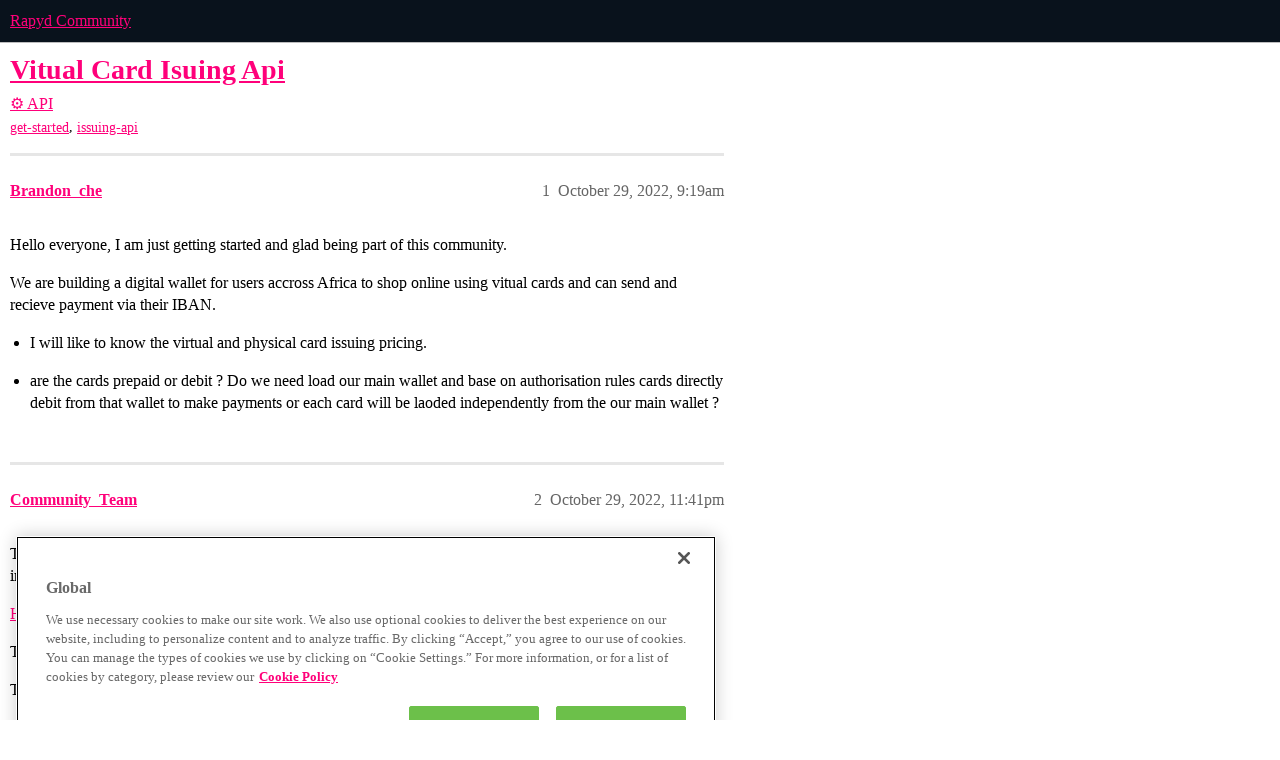

--- FILE ---
content_type: text/html; charset=utf-8
request_url: https://community.rapyd.net/t/vitual-card-isuing-api/58001
body_size: 5667
content:
<!DOCTYPE html>
<html lang="en">
  <head>
    <meta charset="utf-8">
    <title>Vitual Card Isuing Api - ⚙️ API - Rapyd Community</title>
    <meta name="description" content="Hello everyone,  I am just getting started and glad being part of this community. 
We are building a digital wallet for users accross Africa to shop online using vitual cards and can send and recieve payment via their IB&amp;hellip;">
    <meta name="generator" content="Discourse 2026.1.0-latest - https://github.com/discourse/discourse version 20e4134a0982f8851ef04155a5c53d996e562f5e">
<link rel="icon" type="image/png" href="https://us1.discourse-cdn.com/flex016/uploads/rapyd/optimized/3X/b/b/bb5b39d2c51cd978c7557bb34010d18f6a0710d5_2_32x32.svg">
<link rel="apple-touch-icon" type="image/png" href="https://us1.discourse-cdn.com/flex016/uploads/rapyd/optimized/1X/a080e5f5ba5d8cedf8fdbaa8cd2ecf5fa8276594_2_180x180.png">
<meta name="theme-color" media="(prefers-color-scheme: light)" content="#09121c">
<meta name="theme-color" media="(prefers-color-scheme: dark)" content="#09121c">

<meta name="color-scheme" content="light dark">

<meta name="viewport" content="width=device-width, initial-scale=1.0, minimum-scale=1.0, viewport-fit=cover">
<link rel="canonical" href="https://community.rapyd.net/t/vitual-card-isuing-api/58001" />


<link rel="search" type="application/opensearchdescription+xml" href="https://community.rapyd.net/opensearch.xml" title="Rapyd Community Search">

    
    <link href="https://sea2.discourse-cdn.com/flex016/stylesheets/color_definitions_neutral-rapyd-light_4_1_6a6a211a06aac00b9072b7332a0f1a58dd96695f.css?__ws=community.rapyd.net" media="(prefers-color-scheme: light)" rel="stylesheet" class="light-scheme" data-scheme-id="4"/><link href="https://sea2.discourse-cdn.com/flex016/stylesheets/color_definitions_neutral-rapyd-dark_14_1_ff97595c41f13fedb4ed9c3b7a2d133d2aa951dd.css?__ws=community.rapyd.net" media="(prefers-color-scheme: dark)" rel="stylesheet" class="dark-scheme" data-scheme-id="14"/>

<link href="https://sea2.discourse-cdn.com/flex016/stylesheets/common_4e6422b4d9aed887f60649638dcf6ab447c26694.css?__ws=community.rapyd.net" media="all" rel="stylesheet" data-target="common"  />

  <link href="https://sea2.discourse-cdn.com/flex016/stylesheets/mobile_4e6422b4d9aed887f60649638dcf6ab447c26694.css?__ws=community.rapyd.net" media="(max-width: 39.99999rem)" rel="stylesheet" data-target="mobile"  />
  <link href="https://sea2.discourse-cdn.com/flex016/stylesheets/desktop_4e6422b4d9aed887f60649638dcf6ab447c26694.css?__ws=community.rapyd.net" media="(min-width: 40rem)" rel="stylesheet" data-target="desktop"  />



    <link href="https://sea2.discourse-cdn.com/flex016/stylesheets/automation_4e6422b4d9aed887f60649638dcf6ab447c26694.css?__ws=community.rapyd.net" media="all" rel="stylesheet" data-target="automation"  />
    <link href="https://sea2.discourse-cdn.com/flex016/stylesheets/checklist_4e6422b4d9aed887f60649638dcf6ab447c26694.css?__ws=community.rapyd.net" media="all" rel="stylesheet" data-target="checklist"  />
    <link href="https://sea2.discourse-cdn.com/flex016/stylesheets/discourse-ai_4e6422b4d9aed887f60649638dcf6ab447c26694.css?__ws=community.rapyd.net" media="all" rel="stylesheet" data-target="discourse-ai"  />
    <link href="https://sea2.discourse-cdn.com/flex016/stylesheets/discourse-assign_4e6422b4d9aed887f60649638dcf6ab447c26694.css?__ws=community.rapyd.net" media="all" rel="stylesheet" data-target="discourse-assign"  />
    <link href="https://sea2.discourse-cdn.com/flex016/stylesheets/discourse-cakeday_4e6422b4d9aed887f60649638dcf6ab447c26694.css?__ws=community.rapyd.net" media="all" rel="stylesheet" data-target="discourse-cakeday"  />
    <link href="https://sea2.discourse-cdn.com/flex016/stylesheets/discourse-calendar_4e6422b4d9aed887f60649638dcf6ab447c26694.css?__ws=community.rapyd.net" media="all" rel="stylesheet" data-target="discourse-calendar"  />
    <link href="https://sea2.discourse-cdn.com/flex016/stylesheets/discourse-chat-integration_4e6422b4d9aed887f60649638dcf6ab447c26694.css?__ws=community.rapyd.net" media="all" rel="stylesheet" data-target="discourse-chat-integration"  />
    <link href="https://sea2.discourse-cdn.com/flex016/stylesheets/discourse-data-explorer_4e6422b4d9aed887f60649638dcf6ab447c26694.css?__ws=community.rapyd.net" media="all" rel="stylesheet" data-target="discourse-data-explorer"  />
    <link href="https://sea2.discourse-cdn.com/flex016/stylesheets/discourse-details_4e6422b4d9aed887f60649638dcf6ab447c26694.css?__ws=community.rapyd.net" media="all" rel="stylesheet" data-target="discourse-details"  />
    <link href="https://sea2.discourse-cdn.com/flex016/stylesheets/discourse-docs_4e6422b4d9aed887f60649638dcf6ab447c26694.css?__ws=community.rapyd.net" media="all" rel="stylesheet" data-target="discourse-docs"  />
    <link href="https://sea2.discourse-cdn.com/flex016/stylesheets/discourse-gamification_4e6422b4d9aed887f60649638dcf6ab447c26694.css?__ws=community.rapyd.net" media="all" rel="stylesheet" data-target="discourse-gamification"  />
    <link href="https://sea2.discourse-cdn.com/flex016/stylesheets/discourse-github_4e6422b4d9aed887f60649638dcf6ab447c26694.css?__ws=community.rapyd.net" media="all" rel="stylesheet" data-target="discourse-github"  />
    <link href="https://sea2.discourse-cdn.com/flex016/stylesheets/discourse-lazy-videos_4e6422b4d9aed887f60649638dcf6ab447c26694.css?__ws=community.rapyd.net" media="all" rel="stylesheet" data-target="discourse-lazy-videos"  />
    <link href="https://sea2.discourse-cdn.com/flex016/stylesheets/discourse-local-dates_4e6422b4d9aed887f60649638dcf6ab447c26694.css?__ws=community.rapyd.net" media="all" rel="stylesheet" data-target="discourse-local-dates"  />
    <link href="https://sea2.discourse-cdn.com/flex016/stylesheets/discourse-policy_4e6422b4d9aed887f60649638dcf6ab447c26694.css?__ws=community.rapyd.net" media="all" rel="stylesheet" data-target="discourse-policy"  />
    <link href="https://sea2.discourse-cdn.com/flex016/stylesheets/discourse-post-voting_4e6422b4d9aed887f60649638dcf6ab447c26694.css?__ws=community.rapyd.net" media="all" rel="stylesheet" data-target="discourse-post-voting"  />
    <link href="https://sea2.discourse-cdn.com/flex016/stylesheets/discourse-presence_4e6422b4d9aed887f60649638dcf6ab447c26694.css?__ws=community.rapyd.net" media="all" rel="stylesheet" data-target="discourse-presence"  />
    <link href="https://sea2.discourse-cdn.com/flex016/stylesheets/discourse-solved_4e6422b4d9aed887f60649638dcf6ab447c26694.css?__ws=community.rapyd.net" media="all" rel="stylesheet" data-target="discourse-solved"  />
    <link href="https://sea2.discourse-cdn.com/flex016/stylesheets/discourse-topic-voting_4e6422b4d9aed887f60649638dcf6ab447c26694.css?__ws=community.rapyd.net" media="all" rel="stylesheet" data-target="discourse-topic-voting"  />
    <link href="https://sea2.discourse-cdn.com/flex016/stylesheets/discourse-yearly-review_4e6422b4d9aed887f60649638dcf6ab447c26694.css?__ws=community.rapyd.net" media="all" rel="stylesheet" data-target="discourse-yearly-review"  />
    <link href="https://sea2.discourse-cdn.com/flex016/stylesheets/footnote_4e6422b4d9aed887f60649638dcf6ab447c26694.css?__ws=community.rapyd.net" media="all" rel="stylesheet" data-target="footnote"  />
    <link href="https://sea2.discourse-cdn.com/flex016/stylesheets/hosted-site_4e6422b4d9aed887f60649638dcf6ab447c26694.css?__ws=community.rapyd.net" media="all" rel="stylesheet" data-target="hosted-site"  />
    <link href="https://sea2.discourse-cdn.com/flex016/stylesheets/poll_4e6422b4d9aed887f60649638dcf6ab447c26694.css?__ws=community.rapyd.net" media="all" rel="stylesheet" data-target="poll"  />
    <link href="https://sea2.discourse-cdn.com/flex016/stylesheets/spoiler-alert_4e6422b4d9aed887f60649638dcf6ab447c26694.css?__ws=community.rapyd.net" media="all" rel="stylesheet" data-target="spoiler-alert"  />
    <link href="https://sea2.discourse-cdn.com/flex016/stylesheets/discourse-ai_mobile_4e6422b4d9aed887f60649638dcf6ab447c26694.css?__ws=community.rapyd.net" media="(max-width: 39.99999rem)" rel="stylesheet" data-target="discourse-ai_mobile"  />
    <link href="https://sea2.discourse-cdn.com/flex016/stylesheets/discourse-assign_mobile_4e6422b4d9aed887f60649638dcf6ab447c26694.css?__ws=community.rapyd.net" media="(max-width: 39.99999rem)" rel="stylesheet" data-target="discourse-assign_mobile"  />
    <link href="https://sea2.discourse-cdn.com/flex016/stylesheets/discourse-calendar_mobile_4e6422b4d9aed887f60649638dcf6ab447c26694.css?__ws=community.rapyd.net" media="(max-width: 39.99999rem)" rel="stylesheet" data-target="discourse-calendar_mobile"  />
    <link href="https://sea2.discourse-cdn.com/flex016/stylesheets/discourse-gamification_mobile_4e6422b4d9aed887f60649638dcf6ab447c26694.css?__ws=community.rapyd.net" media="(max-width: 39.99999rem)" rel="stylesheet" data-target="discourse-gamification_mobile"  />
    <link href="https://sea2.discourse-cdn.com/flex016/stylesheets/discourse-post-voting_mobile_4e6422b4d9aed887f60649638dcf6ab447c26694.css?__ws=community.rapyd.net" media="(max-width: 39.99999rem)" rel="stylesheet" data-target="discourse-post-voting_mobile"  />
    <link href="https://sea2.discourse-cdn.com/flex016/stylesheets/discourse-solved_mobile_4e6422b4d9aed887f60649638dcf6ab447c26694.css?__ws=community.rapyd.net" media="(max-width: 39.99999rem)" rel="stylesheet" data-target="discourse-solved_mobile"  />
    <link href="https://sea2.discourse-cdn.com/flex016/stylesheets/discourse-topic-voting_mobile_4e6422b4d9aed887f60649638dcf6ab447c26694.css?__ws=community.rapyd.net" media="(max-width: 39.99999rem)" rel="stylesheet" data-target="discourse-topic-voting_mobile"  />
    <link href="https://sea2.discourse-cdn.com/flex016/stylesheets/discourse-ai_desktop_4e6422b4d9aed887f60649638dcf6ab447c26694.css?__ws=community.rapyd.net" media="(min-width: 40rem)" rel="stylesheet" data-target="discourse-ai_desktop"  />
    <link href="https://sea2.discourse-cdn.com/flex016/stylesheets/discourse-gamification_desktop_4e6422b4d9aed887f60649638dcf6ab447c26694.css?__ws=community.rapyd.net" media="(min-width: 40rem)" rel="stylesheet" data-target="discourse-gamification_desktop"  />
    <link href="https://sea2.discourse-cdn.com/flex016/stylesheets/discourse-post-voting_desktop_4e6422b4d9aed887f60649638dcf6ab447c26694.css?__ws=community.rapyd.net" media="(min-width: 40rem)" rel="stylesheet" data-target="discourse-post-voting_desktop"  />
    <link href="https://sea2.discourse-cdn.com/flex016/stylesheets/discourse-topic-voting_desktop_4e6422b4d9aed887f60649638dcf6ab447c26694.css?__ws=community.rapyd.net" media="(min-width: 40rem)" rel="stylesheet" data-target="discourse-topic-voting_desktop"  />
    <link href="https://sea2.discourse-cdn.com/flex016/stylesheets/poll_desktop_4e6422b4d9aed887f60649638dcf6ab447c26694.css?__ws=community.rapyd.net" media="(min-width: 40rem)" rel="stylesheet" data-target="poll_desktop"  />

  <link href="https://sea2.discourse-cdn.com/flex016/stylesheets/common_theme_50_541d6d07cdf84e2ad70170fdc752acc31035cca8.css?__ws=community.rapyd.net" media="all" rel="stylesheet" data-target="common_theme" data-theme-id="50" data-theme-name="custom header links"/>
<link href="https://sea2.discourse-cdn.com/flex016/stylesheets/common_theme_49_17293a34902eccebd7bdc7ec9065f422dfc94e55.css?__ws=community.rapyd.net" media="all" rel="stylesheet" data-target="common_theme" data-theme-id="49" data-theme-name="discotoc"/>
<link href="https://sea2.discourse-cdn.com/flex016/stylesheets/common_theme_29_1f26edb2aa996bbe5e988abe85365bfd483baf1b.css?__ws=community.rapyd.net" media="all" rel="stylesheet" data-target="common_theme" data-theme-id="29" data-theme-name="discourse avatar component"/>
<link href="https://sea2.discourse-cdn.com/flex016/stylesheets/common_theme_11_6b014738f80787d78f297616cc9542f5e8e489b3.css?__ws=community.rapyd.net" media="all" rel="stylesheet" data-target="common_theme" data-theme-id="11" data-theme-name="easy footer"/>
<link href="https://sea2.discourse-cdn.com/flex016/stylesheets/common_theme_26_ba11dfbbf2ecdc75f30670b2fbd61d77d0a2cf4d.css?__ws=community.rapyd.net" media="all" rel="stylesheet" data-target="common_theme" data-theme-id="26" data-theme-name="slick - gallery component"/>
<link href="https://sea2.discourse-cdn.com/flex016/stylesheets/common_theme_48_7b888a873d42f3b702b09238f97b65191bd839f1.css?__ws=community.rapyd.net" media="all" rel="stylesheet" data-target="common_theme" data-theme-id="48" data-theme-name="tag icons"/>
<link href="https://sea2.discourse-cdn.com/flex016/stylesheets/common_theme_1_e7ef5a5cee422ff4f0400b5cb00294d4b04b1147.css?__ws=community.rapyd.net" media="all" rel="stylesheet" data-target="common_theme" data-theme-id="1" data-theme-name="default"/>
    <link href="https://sea2.discourse-cdn.com/flex016/stylesheets/mobile_theme_14_eecc5aa4b30147b59178dab849a16e6b5d2e582d.css?__ws=community.rapyd.net" media="(max-width: 39.99999rem)" rel="stylesheet" data-target="mobile_theme" data-theme-id="14" data-theme-name="blog post styling"/>
<link href="https://sea2.discourse-cdn.com/flex016/stylesheets/mobile_theme_29_2fc2836e618c347ca2d60923ee8ab26d77650173.css?__ws=community.rapyd.net" media="(max-width: 39.99999rem)" rel="stylesheet" data-target="mobile_theme" data-theme-id="29" data-theme-name="discourse avatar component"/>
<link href="https://sea2.discourse-cdn.com/flex016/stylesheets/mobile_theme_1_11de6cfbe358557ebeac10eea9c4cb774889281d.css?__ws=community.rapyd.net" media="(max-width: 39.99999rem)" rel="stylesheet" data-target="mobile_theme" data-theme-id="1" data-theme-name="default"/>
    <link href="https://sea2.discourse-cdn.com/flex016/stylesheets/desktop_theme_14_62e9c6a540234b8766a3ada9e5543ab8f4697d71.css?__ws=community.rapyd.net" media="(min-width: 40rem)" rel="stylesheet" data-target="desktop_theme" data-theme-id="14" data-theme-name="blog post styling"/>
<link href="https://sea2.discourse-cdn.com/flex016/stylesheets/desktop_theme_29_bf70d37176464df8a53859a80ca2fbae786ced1f.css?__ws=community.rapyd.net" media="(min-width: 40rem)" rel="stylesheet" data-target="desktop_theme" data-theme-id="29" data-theme-name="discourse avatar component"/>
<link href="https://sea2.discourse-cdn.com/flex016/stylesheets/desktop_theme_52_35f77c8cb94de45878e55befa7064d1b81060f7d.css?__ws=community.rapyd.net" media="(min-width: 40rem)" rel="stylesheet" data-target="desktop_theme" data-theme-id="52" data-theme-name="full width"/>

    <!-- OneTrust Cookies Consent Notice start for community.rapyd.net -->

<script src="https://cdn.cookielaw.org/scripttemplates/otSDKStub.js" type="text/javascript" charset="UTF-8" data-domain-script="ec7df849-2205-4c3b-9a46-c2e5ea2812f1-test" nonce="WwR1HFtLf097H0lGlCDem4i0K"></script>
<script defer="" src="https://sea2.discourse-cdn.com/flex016/theme-javascripts/e9b5479274448fecc86dda476ccd7f59bf909c17.js?__ws=community.rapyd.net" data-theme-id="1" nonce="WwR1HFtLf097H0lGlCDem4i0K"></script>
<!-- OneTrust Cookies Consent Notice end for community.rapyd.net -->

<meta name="google-site-verification" content="mAfH7Ur7w7T_8U05fR-hWeob3BVbvxdLsISpZOyf0lI">
<link rel="modulepreload" href="https://sea2.discourse-cdn.com/flex016/theme-javascripts/13aed923645c37c43183492c838fa1ac378f5e9d.js?__ws=community.rapyd.net" data-theme-id="38" nonce="WwR1HFtLf097H0lGlCDem4i0K">

    
        <link rel="alternate nofollow" type="application/rss+xml" title="RSS feed of &#39;Vitual Card Isuing Api&#39;" href="https://community.rapyd.net/t/vitual-card-isuing-api/58001.rss" />
    <meta property="og:site_name" content="Rapyd Community" />
<meta property="og:type" content="website" />
<meta name="twitter:card" content="summary_large_image" />
<meta name="twitter:image" content="https://us1.discourse-cdn.com/flex016/uploads/rapyd/original/3X/9/c/9cc4841576d11c46c623c2fe28d4fba1b913c722.png" />
<meta property="og:image" content="https://us1.discourse-cdn.com/flex016/uploads/rapyd/original/3X/9/c/9cc4841576d11c46c623c2fe28d4fba1b913c722.png" />
<meta property="og:url" content="https://community.rapyd.net/t/vitual-card-isuing-api/58001" />
<meta name="twitter:url" content="https://community.rapyd.net/t/vitual-card-isuing-api/58001" />
<meta property="og:title" content="Vitual Card Isuing Api" />
<meta name="twitter:title" content="Vitual Card Isuing Api" />
<meta property="og:description" content="Hello everyone,  I am just getting started and glad being part of this community.  We are building a digital wallet for users accross Africa to shop online using vitual cards and can send and recieve payment via their IBAN.    I will like to know the virtual and physical card issuing pricing.    are the cards prepaid or debit ? Do we need load our main wallet and base on authorisation rules cards directly debit from that wallet to make payments or each card will be laoded independently from the ..." />
<meta name="twitter:description" content="Hello everyone,  I am just getting started and glad being part of this community.  We are building a digital wallet for users accross Africa to shop online using vitual cards and can send and recieve payment via their IBAN.    I will like to know the virtual and physical card issuing pricing.    are the cards prepaid or debit ? Do we need load our main wallet and base on authorisation rules cards directly debit from that wallet to make payments or each card will be laoded independently from the ..." />
<meta property="og:article:section" content="⚙️ API" />
<meta property="og:article:section:color" content="00FF89" />
<meta property="og:article:tag" content="get-started" />
<meta property="og:article:tag" content="issuing-api" />
<meta property="article:published_time" content="2022-10-29T09:19:36+00:00" />
<meta property="og:ignore_canonical" content="true" />


    <script type="application/ld+json">{"@context":"http://schema.org","@type":"QAPage","name":"Vitual Card Isuing Api","mainEntity":{"@type":"Question","name":"Vitual Card Isuing Api","text":"Hello everyone,  I am just getting started and glad being part of this community.\n\nWe are building a digital wallet for users accross Africa to shop online using vitual cards and can send and recieve payment via their IBAN.\n\nI will like to know the virtual and physical card issuing pricing.\n\nare&hellip;","upvoteCount":0,"answerCount":0,"datePublished":"2022-10-29T09:19:36.226Z","author":{"@type":"Person","name":"Brandon_che","url":"https://community.rapyd.net/u/Brandon_che"}}}</script>
  </head>
  <body class="crawler ">
    
    <header>
  <a href="/">Rapyd Community</a>
</header>

    <div id="main-outlet" class="wrap" role="main">
        <div id="topic-title">
    <h1>
      <a href="/t/vitual-card-isuing-api/58001">Vitual Card Isuing Api</a>
    </h1>

      <div class="topic-category" itemscope itemtype="http://schema.org/BreadcrumbList">
          <span itemprop="itemListElement" itemscope itemtype="http://schema.org/ListItem">
            <a href="/c/rapyd-api-resources/5" class="badge-wrapper bullet" itemprop="item">
              <span class='badge-category-bg' style='background-color: #00FF89'></span>
              <span class='badge-category clear-badge'>
                <span class='category-name' itemprop='name'>⚙️ API</span>
              </span>
            </a>
            <meta itemprop="position" content="1" />
          </span>
      </div>

      <div class="topic-category">
        <div class='discourse-tags list-tags'>
            <a href='https://community.rapyd.net/tag/get-started' class='discourse-tag' rel="tag">get-started</a>, 
            <a href='https://community.rapyd.net/tag/issuing-api' class='discourse-tag' rel="tag">issuing-api</a>
        </div>
      </div>
  </div>

  

    <div itemscope itemtype='http://schema.org/DiscussionForumPosting'>
      <meta itemprop='headline' content='Vitual Card Isuing Api'>
      <link itemprop='url' href='https://community.rapyd.net/t/vitual-card-isuing-api/58001'>
      <meta itemprop='datePublished' content='2022-10-29T09:19:36Z'>
        <meta itemprop='articleSection' content='⚙️ API'>
      <meta itemprop='keywords' content='get-started, issuing-api'>
      <div itemprop='publisher' itemscope itemtype="http://schema.org/Organization">
        <meta itemprop='name' content='Rapyd'>
          <div itemprop='logo' itemscope itemtype="http://schema.org/ImageObject">
            <meta itemprop='url' content='https://us1.discourse-cdn.com/flex016/uploads/rapyd/original/3X/b/d/bdacb483afecf14cacbeef84245285a01da3fca5.png'>
          </div>
      </div>


          <div id='post_1'  class='topic-body crawler-post'>
            <div class='crawler-post-meta'>
              <span class="creator" itemprop="author" itemscope itemtype="http://schema.org/Person">
                <a itemprop="url" rel='nofollow' href='https://community.rapyd.net/u/Brandon_che'><span itemprop='name'>Brandon_che</span></a>
                
              </span>

                <link itemprop="mainEntityOfPage" href="https://community.rapyd.net/t/vitual-card-isuing-api/58001">


              <span class="crawler-post-infos">
                  <time  datetime='2022-10-29T09:19:36Z' class='post-time'>
                    October 29, 2022,  9:19am
                  </time>
                  <meta itemprop='dateModified' content='2022-10-29T09:19:36Z'>
              <span itemprop='position'>1</span>
              </span>
            </div>
            <div class='post' itemprop='text'>
              <p>Hello everyone,  I am just getting started and glad being part of this community.</p>
<p>We are building a digital wallet for users accross Africa to shop online using vitual cards and can send and recieve payment via their IBAN.</p>
<ul>
<li>
<p>I will like to know the virtual and physical card issuing pricing.</p>
</li>
<li>
<p>are the cards prepaid or debit ? Do we need load our main wallet and base on authorisation rules cards directly debit from that wallet to make payments or each card will be laoded independently from the our main wallet ?</p>
</li>
</ul>
            </div>

            <div itemprop="interactionStatistic" itemscope itemtype="http://schema.org/InteractionCounter">
              <meta itemprop="interactionType" content="http://schema.org/LikeAction"/>
              <meta itemprop="userInteractionCount" content="0" />
              <span class='post-likes'></span>
            </div>


            
          </div>
          <div id='post_2' itemprop='comment' itemscope itemtype='http://schema.org/Comment' class='topic-body crawler-post'>
            <div class='crawler-post-meta'>
              <span class="creator" itemprop="author" itemscope itemtype="http://schema.org/Person">
                <a itemprop="url" rel='nofollow' href='https://community.rapyd.net/u/Community_Team'><span itemprop='name'>Community_Team</span></a>
                
              </span>



              <span class="crawler-post-infos">
                  <time itemprop='datePublished' datetime='2022-10-29T23:41:07Z' class='post-time'>
                    October 29, 2022, 11:41pm
                  </time>
                  <meta itemprop='dateModified' content='2022-10-29T23:42:40Z'>
              <span itemprop='position'>2</span>
              </span>
            </div>
            <div class='post' itemprop='text'>
              <p>Thanks <a class="mention" href="/u/brandon_che">@Brandon_che</a>, pricing would vary for <a href="https://www.rapyd.net/products/issuing/" rel="noopener nofollow ugc">Card Issuing</a> since there are only a few countries it is available in.</p>
<p><a href="https://docs.rapyd.net/build-with-rapyd/docs/hosted-page-for-virtual-cards" rel="noopener nofollow ugc">Hosted Page for Virtual Cards</a> could use any cards.</p>
<p>There are enterprise products so you’ll have to reach out to <a href="https://www.rapyd.net/contact/" rel="noopener nofollow ugc">sales</a>.</p>
<p>These would be debit cards built on top of the Rapyd Wallet.</p>
            </div>

            <div itemprop="interactionStatistic" itemscope itemtype="http://schema.org/InteractionCounter">
              <meta itemprop="interactionType" content="http://schema.org/LikeAction"/>
              <meta itemprop="userInteractionCount" content="0" />
              <span class='post-likes'></span>
            </div>


            
          </div>
          <div id='post_3' itemprop='comment' itemscope itemtype='http://schema.org/Comment' class='topic-body crawler-post'>
            <div class='crawler-post-meta'>
              <span class="creator" itemprop="author" itemscope itemtype="http://schema.org/Person">
                <a itemprop="url" rel='nofollow' href='https://community.rapyd.net/u/Brandon_che'><span itemprop='name'>Brandon_che</span></a>
                
              </span>



              <span class="crawler-post-infos">
                  <time itemprop='datePublished' datetime='2022-10-30T06:49:11Z' class='post-time'>
                    October 30, 2022,  6:49am
                  </time>
                  <meta itemprop='dateModified' content='2022-10-30T06:49:11Z'>
              <span itemprop='position'>3</span>
              </span>
            </div>
            <div class='post' itemprop='text'>
              <p>Thanks for your reply. We are incorporated in the USA and according to website we can issue card . So can we provide the card in Africa ?</p>
<p>I contacted sales but no reply over 3 days.</p>
            </div>

            <div itemprop="interactionStatistic" itemscope itemtype="http://schema.org/InteractionCounter">
              <meta itemprop="interactionType" content="http://schema.org/LikeAction"/>
              <meta itemprop="userInteractionCount" content="0" />
              <span class='post-likes'></span>
            </div>


            
          </div>
    </div>


    <div id="related-topics" class="more-topics__list " role="complementary" aria-labelledby="related-topics-title">
  <h3 id="related-topics-title" class="more-topics__list-title">
    Related topics
  </h3>
  <div class="topic-list-container" itemscope itemtype='http://schema.org/ItemList'>
    <meta itemprop='itemListOrder' content='http://schema.org/ItemListOrderDescending'>
    <table class='topic-list'>
      <thead>
        <tr>
          <th>Topic</th>
          <th></th>
          <th class="replies">Replies</th>
          <th class="views">Views</th>
          <th>Activity</th>
        </tr>
      </thead>
      <tbody>
          <tr class="topic-list-item" id="topic-list-item-59998">
            <td class="main-link" itemprop='itemListElement' itemscope itemtype='http://schema.org/ListItem'>
              <meta itemprop='position' content='1'>
              <span class="link-top-line">
                <a itemprop='url' href='https://community.rapyd.net/t/angola-support/59998' class='title raw-link raw-topic-link'>Angola support</a>
              </span>
              <div class="link-bottom-line">
                  <a href='/c/rapyd-api-resources/5' class='badge-wrapper bullet'>
                    <span class='badge-category-bg' style='background-color: #00FF89'></span>
                    <span class='badge-category clear-badge'>
                      <span class='category-name'>⚙️ API</span>
                    </span>
                  </a>
                  <div class="discourse-tags">
                  </div>
              </div>
            </td>
            <td class="replies">
              <span class='posts' title='posts'>1</span>
            </td>
            <td class="views">
              <span class='views' title='views'>43</span>
            </td>
            <td>
              November 17, 2025
            </td>
          </tr>
          <tr class="topic-list-item" id="topic-list-item-513">
            <td class="main-link" itemprop='itemListElement' itemscope itemtype='http://schema.org/ListItem'>
              <meta itemprop='position' content='2'>
              <span class="link-top-line">
                <a itemprop='url' href='https://community.rapyd.net/t/api-endpoint-for-virtual-iban-supported-countries-and-currencies/513' class='title raw-link raw-topic-link'>API endpoint for Virtual IBAN supported countries and currencies</a>
              </span>
              <div class="link-bottom-line">
                  <a href='/c/rapyd-api-resources/rapyd-api-ask-questions/22' class='badge-wrapper bullet'>
                    <span class='badge-category-bg' style='background-color: #d8ffed'></span>
                    <span class='badge-category clear-badge'>
                      <span class='category-name'>🙋🏽‍♀️🙋🏽‍♂️ Ask Questions</span>
                    </span>
                  </a>
                  <div class="discourse-tags">
                  </div>
              </div>
            </td>
            <td class="replies">
              <span class='posts' title='posts'>1</span>
            </td>
            <td class="views">
              <span class='views' title='views'>1072</span>
            </td>
            <td>
              June 22, 2021
            </td>
          </tr>
          <tr class="topic-list-item" id="topic-list-item-514">
            <td class="main-link" itemprop='itemListElement' itemscope itemtype='http://schema.org/ListItem'>
              <meta itemprop='position' content='3'>
              <span class="link-top-line">
                <a itemprop='url' href='https://community.rapyd.net/t/creating-a-us-account-with-uk-gbp-virtual-iban-with-simulate-bank-transfer-api/514' class='title raw-link raw-topic-link'>Creating a US account with UK/GBP virtual IBAN with Simulate Bank Transfer API</a>
              </span>
              <div class="link-bottom-line">
                  <a href='/c/rapyd-api-resources/rapyd-api-ask-questions/22' class='badge-wrapper bullet'>
                    <span class='badge-category-bg' style='background-color: #d8ffed'></span>
                    <span class='badge-category clear-badge'>
                      <span class='category-name'>🙋🏽‍♀️🙋🏽‍♂️ Ask Questions</span>
                    </span>
                  </a>
                  <div class="discourse-tags">
                  </div>
              </div>
            </td>
            <td class="replies">
              <span class='posts' title='posts'>8</span>
            </td>
            <td class="views">
              <span class='views' title='views'>1935</span>
            </td>
            <td>
              July 16, 2022
            </td>
          </tr>
          <tr class="topic-list-item" id="topic-list-item-59058">
            <td class="main-link" itemprop='itemListElement' itemscope itemtype='http://schema.org/ListItem'>
              <meta itemprop='position' content='4'>
              <span class="link-top-line">
                <a itemprop='url' href='https://community.rapyd.net/t/issue-card-feature-unavailable/59058' class='title raw-link raw-topic-link'>Issue Card Feature Unavailable</a>
              </span>
              <div class="link-bottom-line">
                  <a href='/c/rapyd-api-resources/feedback-general/36' class='badge-wrapper bullet'>
                    <span class='badge-category-bg' style='background-color: #d8ffed'></span>
                    <span class='badge-category clear-badge'>
                      <span class='category-name'>👂 Give Feedback</span>
                    </span>
                  </a>
                  <div class="discourse-tags">
                      <a href='https://community.rapyd.net/tag/issuing-api' class='discourse-tag'>issuing-api</a>
                      ,&nbsp;
                      <a href='https://community.rapyd.net/tag/product-feedback' class='discourse-tag'>product-feedback</a>
                      
                  </div>
              </div>
            </td>
            <td class="replies">
              <span class='posts' title='posts'>3</span>
            </td>
            <td class="views">
              <span class='views' title='views'>551</span>
            </td>
            <td>
              May 2, 2024
            </td>
          </tr>
          <tr class="topic-list-item" id="topic-list-item-1899">
            <td class="main-link" itemprop='itemListElement' itemscope itemtype='http://schema.org/ListItem'>
              <meta itemprop='position' content='5'>
              <span class="link-top-line">
                <a itemprop='url' href='https://community.rapyd.net/t/rapyd-wallet/1899' class='title raw-link raw-topic-link'>Rapyd Wallet</a>
              </span>
              <div class="link-bottom-line">
                  <a href='/c/business-resources/44' class='badge-wrapper bullet'>
                    <span class='badge-category-bg' style='background-color: #25AAE2'></span>
                    <span class='badge-category clear-badge'>
                      <span class='category-name'>💼 Business Resources</span>
                    </span>
                  </a>
                  <div class="discourse-tags">
                      <a href='https://community.rapyd.net/tag/wallet-api' class='discourse-tag'>wallet-api</a>
                      
                  </div>
              </div>
            </td>
            <td class="replies">
              <span class='posts' title='posts'>0</span>
            </td>
            <td class="views">
              <span class='views' title='views'>1014</span>
            </td>
            <td>
              February 1, 2022
            </td>
          </tr>
      </tbody>
    </table>
  </div>
</div>





    </div>
    <footer class="container wrap">
  <nav class='crawler-nav'>
    <ul>
      <li itemscope itemtype='http://schema.org/SiteNavigationElement'>
        <span itemprop='name'>
          <a href='/' itemprop="url">Home </a>
        </span>
      </li>
      <li itemscope itemtype='http://schema.org/SiteNavigationElement'>
        <span itemprop='name'>
          <a href='/categories' itemprop="url">Categories </a>
        </span>
      </li>
      <li itemscope itemtype='http://schema.org/SiteNavigationElement'>
        <span itemprop='name'>
          <a href='/guidelines' itemprop="url">Guidelines </a>
        </span>
      </li>
        <li itemscope itemtype='http://schema.org/SiteNavigationElement'>
          <span itemprop='name'>
            <a href='http://iconslib.rapyd.net/assets/client-portal/Service_Agreement.pdf' itemprop="url">Terms of Service </a>
          </span>
        </li>
        <li itemscope itemtype='http://schema.org/SiteNavigationElement'>
          <span itemprop='name'>
            <a href='https://www.rapyd.net/security-compliance/site-privacy-policy/' itemprop="url">Privacy Policy </a>
          </span>
        </li>
    </ul>
  </nav>
  <p class='powered-by-link'>Powered by <a href="https://www.discourse.org">Discourse</a>, best viewed with JavaScript enabled</p>
</footer>

    
    <div class="cookie-bg">
<!-- OneTrust Cookies Settings button start -->
<button id="ot-sdk-btn" class="ot-sdk-show-settings">Cookie Settings</button>
<!-- OneTrust Cookies Settings button end -->
</div>
  </body>
  
</html>


--- FILE ---
content_type: text/css
request_url: https://sea2.discourse-cdn.com/flex016/stylesheets/color_definitions_neutral-rapyd-light_4_1_6a6a211a06aac00b9072b7332a0f1a58dd96695f.css?__ws=community.rapyd.net
body_size: 2020
content:
:root{--csstools-color-scheme--light:initial;color-scheme:light;--scheme-type: light;--primary: #000000;--secondary: #FFFFFF;--tertiary: #FF007A;--quaternary: #FF007A;--header_background: #09121c;--header_primary: #ffffff;--highlight: #0065ff;--danger: #ff0000;--success: #03a503;--love: #ff0037;--d-selected: #e6e6e6;--d-selected-hover: #ebebeb;--d-hover: #f0f0f0;--always-black-rgb: 0, 0, 0;--primary-rgb: 0, 0, 0;--primary-low-rgb: 230, 230, 230;--primary-very-low-rgb: 247, 247, 247;--secondary-rgb: 255, 255, 255;--header_background-rgb: 9, 18, 28;--tertiary-rgb: 255, 0, 122;--highlight-rgb: 0, 101, 255;--success-rgb: 3, 165, 3;--primary-very-low: rgb(247.35, 247.35, 247.35);--primary-low: rgb(229.5, 229.5, 229.5);--primary-low-mid: rgb(178.5, 178.5, 178.5);--primary-medium: rgb(127.5, 127.5, 127.5);--primary-high: rgb(76.5, 76.5, 76.5);--primary-very-high: rgb(38.25, 38.25, 38.25);--primary-50: rgb(247.35, 247.35, 247.35);--primary-100: rgb(239.7, 239.7, 239.7);--primary-200: rgb(229.5, 229.5, 229.5);--primary-300: #cccccc;--primary-400: rgb(178.5, 178.5, 178.5);--primary-500: #999999;--primary-600: rgb(127.5, 127.5, 127.5);--primary-700: rgb(96.9, 96.9, 96.9);--primary-800: rgb(76.5, 76.5, 76.5);--primary-900: rgb(38.25, 38.25, 38.25);--header_primary-low: rgb(81.0888401693, 82.4263307445, 84.9005300337);--header_primary-low-mid: rgb(151.0344331601, 151.556425136, 152.5396669722);--header_primary-medium: rgb(189.2094077999, 189.4981530253, 190.0435476411);--header_primary-high: rgb(213.4052482954, 213.5759817957, 213.8988078508);--header_primary-very-high: rgb(241.9309818936, 241.9811976167, 242.0762276639);--secondary-low: rgb(76.5, 76.5, 76.5);--secondary-medium: rgb(127.5, 127.5, 127.5);--secondary-high: rgb(165.75, 165.75, 165.75);--secondary-very-high: rgb(237.15, 237.15, 237.15);--tertiary-very-low: rgb(255, 229.5, 241.7);--tertiary-low: rgb(255, 216.75, 235.05);--tertiary-medium: rgb(255, 127.5, 188.5);--tertiary-high: rgb(255, 51, 148.6);--tertiary-hover: rgb(191.25, 0, 91.5);--tertiary-25: rgb(255, 237.15, 245.69);--tertiary-50: rgb(255, 229.5, 241.7);--tertiary-100: rgb(255, 224.4, 239.04);--tertiary-200: rgb(255, 221.85, 237.71);--tertiary-300: rgb(255, 216.75, 235.05);--tertiary-400: rgb(255, 188.7, 220.42);--tertiary-500: rgb(255, 160.65, 205.79);--tertiary-600: rgb(255, 127.5, 188.5);--tertiary-700: rgb(255, 102, 175.2);--tertiary-800: rgb(255, 76.5, 161.9);--tertiary-900: rgb(255, 51, 148.6);--quaternary-low: rgb(255, 178.5, 215.1);--highlight-bg: rgb(178.5, 208.8, 255);--highlight-low: rgb(178.5, 208.8, 255);--highlight-medium: rgb(127.5, 178, 255);--highlight-high: rgb(0, 50.5, 127.5);--danger-low: rgb(255, 216.75, 216.75);--danger-low-mid: rgba(255, 127.5, 127.5, 0.7);--danger-medium: rgb(255, 76.5, 76.5);--danger-hover: #cc0000;--success-low: rgb(187.8214285714, 253.7785714286, 187.8214285714);--success-medium: rgb(87.0535714286, 251.9464285714, 87.0535714286);--success-hover: rgb(2.4, 132, 2.4);--love-low: rgb(255, 216.75, 225);--wiki: green;--blend-primary-secondary-5: rgb(248.5432557926, 248.5432557926, 248.5432557926);--primary-med-or-secondary-med: rgb(127.5, 127.5, 127.5);--primary-med-or-secondary-high: rgb(127.5, 127.5, 127.5);--primary-high-or-secondary-low: rgb(76.5, 76.5, 76.5);--primary-low-mid-or-secondary-high: rgb(178.5, 178.5, 178.5);--primary-low-mid-or-secondary-low: rgb(178.5, 178.5, 178.5);--primary-or-primary-low-mid: #000000;--highlight-low-or-medium: rgb(178.5, 208.8, 255);--tertiary-or-tertiary-low: #FF007A;--tertiary-low-or-tertiary-high: rgb(255, 216.75, 235.05);--tertiary-med-or-tertiary: rgb(255, 127.5, 188.5);--secondary-or-primary: #FFFFFF;--tertiary-or-white: #FF007A;--facebook-or-white: #0866ff;--twitter-or-white: #000;--hljs-attr: #015692;--hljs-attribute: #803378;--hljs-addition: #2f6f44;--hljs-bg: rgb(247.35, 247.35, 247.35);--inline-code-bg: rgb(239.7, 239.7, 239.7);--hljs-comment: #999999;--hljs-deletion: #c02d2e;--hljs-keyword: #015692;--hljs-title: #b75501;--hljs-name: #b75501;--hljs-punctuation: #535a60;--hljs-symbol: #54790d;--hljs-variable: #54790d;--hljs-string: #54790d;--google: #fff;--google-hover: rgb(242.25, 242.25, 242.25);--instagram: #e1306c;--instagram-hover: rgb(171.6265822785, 24.8734177215, 74.6202531646);--facebook: #0866ff;--facebook-hover: rgb(0, 70.975708502, 186.5);--cas: #70ba61;--twitter: #000;--github: #100e0f;--github-hover: rgb(70.4, 61.6, 66);--discord: #7289da;--discord-hover: rgb(73.6011235955, 103.191011236, 207.3988764045);--discourse_id-text: var(--d-button-primary-text-color);--discourse_id-text-hover: var(--d-button-primary-text-color--hover);--discourse_id-background: var(--d-button-primary-bg-color);--discourse_id-background-hover: var(--d-button-primary-bg-color--hover);--discourse_id-icon: var(--d-button-primary-icon-color);--discourse_id-icon-hover: var(--d-button-primary-icon-color--hover);--discourse_id-border: var(--d-button-border);--gold: rgb(231, 195, 0);--silver: #c0c0c0;--bronze: #cd7f32;--d-link-color: var(--tertiary);--title-color--read: var(--primary-medium);--content-border-color: var(--primary-low);--input-border-color: var(--primary-400);--table-border-color: var(--content-border-color);--metadata-color: var(--primary-medium);--d-badge-card-background-color: var(--primary-very-low);--mention-background-color: var(--primary-low);--title-color: var(--primary);--title-color--header: var(--header_primary);--excerpt-color: var(--primary-high);--shadow-modal: 0 8px 60px rgba(0, 0, 0, 0.6);--shadow-composer: 0 -1px 40px rgba(0, 0, 0, 0.22);--shadow-card: 0 4px 14px rgba(0, 0, 0, 0.15);--shadow-dropdown: 0 2px 12px 0 rgba(0, 0, 0, 0.1);--shadow-menu-panel: var(--shadow-dropdown);--shadow-header: 0 0 0 1px var(--content-border-color);--shadow-footer-nav: 0 0 2px 0 rgba(0, 0, 0, 0.2);--shadow-focus-danger: 0 0 6px 0 var(--danger);--float-kit-arrow-stroke-color: var(--primary-low);--float-kit-arrow-fill-color: var(--secondary);--topic-timeline-border-color: rgb(255, 216.75, 235.05);--dc7ea0a1-csstools-light-dark-toggle--0: var(--csstools-color-scheme--light) var(--tertiary);--topic-timeline-handle-color: var(--dc7ea0a1-csstools-light-dark-toggle--0, var(--tertiary-400));}

@supports (color: light-dark(red, red)){
:root{--topic-timeline-handle-color: light-dark( var(--tertiary-400), var(--tertiary) );}
}@supports not (color: light-dark(tan, tan)){:root *{--dc7ea0a1-csstools-light-dark-toggle--0: var(--csstools-color-scheme--light) var(--tertiary);--topic-timeline-handle-color: var(--dc7ea0a1-csstools-light-dark-toggle--0, var(--tertiary-400));}}:root{--chat-skeleton-animation-rgb: 247, 247, 247}:root{--calendar-normal: white;--calendar-close-to-working-hours: rgb(253.0875, 231.4125, 241.7825);--calendar-in-working-hours: rgb(249.9, 209.1, 228.62);--fc-border-color: var(--primary-low);--fc-button-text-color: var(--d-button-default-text-color);--fc-button-bg-color: var(--d-button-default-bg-color);--fc-button-border-color: transparent;--fc-button-hover-bg-color: var(--d-button-default-bg-color--hover);--fc-button-hover-border-color: transparent;--fc-button-active-bg-color: var(--tertiary);--fc-button-active-border-color: transparent;--fc-event-border-color: var(--primary-low);--fc-today-bg-color: var(--highlight-medium);--fc-page-bg-color: var(--secondary);--fc-list-event-hover-bg-color: var(--secondary);--fc-neutral-bg-color: var(--primary-low)}@font-face{font-family:"Montserrat";src:url("https://sea2.discourse-cdn.com/flex016/fonts/Montserrat-Regular.woff2?v=0.0.19") format("woff2");font-weight:400}@font-face{font-family:"Montserrat";src:url("https://sea2.discourse-cdn.com/flex016/fonts/Montserrat-Bold.woff2?v=0.0.19") format("woff2");font-weight:700}html{font-variation-settings:normal;font-feature-settings:normal}:root{--font-family: Montserrat, Arial, sans-serif}@font-face{font-family:"Montserrat";src:url("https://sea2.discourse-cdn.com/flex016/fonts/Montserrat-Regular.woff2?v=0.0.19") format("woff2");font-weight:400}@font-face{font-family:"Montserrat";src:url("https://sea2.discourse-cdn.com/flex016/fonts/Montserrat-Bold.woff2?v=0.0.19") format("woff2");font-weight:700}h1,h2,h3,h4,h5,h6{font-variation-settings:normal;font-feature-settings:normal}:root{--heading-font-family: Montserrat, Arial, sans-serif}@font-face{font-family:"JetBrains Mono";src:url("https://sea2.discourse-cdn.com/flex016/fonts/JetBrainsMono-Regular.woff2?v=0.0.19") format("woff2");font-weight:400}@font-face{font-family:"JetBrains Mono";src:url("https://sea2.discourse-cdn.com/flex016/fonts/JetBrainsMono-Bold.woff2?v=0.0.19") format("woff2");font-weight:700}html{font-variation-settings:normal;font-feature-settings:normal;font-variant-ligatures:none}:root{--d-font-family--monospace: JetBrains Mono, Consolas, Monaco, monospace}
/*# sourceMappingURL=color_definitions_neutral-rapyd-light_4_1_6a6a211a06aac00b9072b7332a0f1a58dd96695f.css.map?__ws=community.rapyd.net */


--- FILE ---
content_type: text/css
request_url: https://sea2.discourse-cdn.com/flex016/stylesheets/discourse-post-voting_desktop_4e6422b4d9aed887f60649638dcf6ab447c26694.css?__ws=community.rapyd.net
body_size: -158
content:
.post-voting-answers-header{width:100%}
/*# sourceMappingURL=discourse-post-voting_desktop_4e6422b4d9aed887f60649638dcf6ab447c26694.css.map?__ws=community.rapyd.net */


--- FILE ---
content_type: text/css
request_url: https://sea2.discourse-cdn.com/flex016/stylesheets/discourse-topic-voting_desktop_4e6422b4d9aed887f60649638dcf6ab447c26694.css?__ws=community.rapyd.net
body_size: -173
content:
.vote-count-wrapper{font-size:var(--font-up-2);height:40px}
/*# sourceMappingURL=discourse-topic-voting_desktop_4e6422b4d9aed887f60649638dcf6ab447c26694.css.map?__ws=community.rapyd.net */


--- FILE ---
content_type: text/css
request_url: https://sea2.discourse-cdn.com/flex016/stylesheets/common_theme_29_1f26edb2aa996bbe5e988abe85365bfd483baf1b.css?__ws=community.rapyd.net
body_size: 228
content:
.topic-avatar{width:45px}.embedded-posts .topic-avatar{padding-left:25px;padding-top:15px;width:45px}.embedded-posts .topic-avatar img.avatar{width:45px;height:45px}#current-user a.icon{width:32px !important;background:rgba(0,0,0,0);border-left:1px solid rgba(0,0,0,0);border-right:1px solid rgba(0,0,0,0);border-top:1px solid rgba(0,0,0,0)}.d-header-icons .icon img.avatar{width:32px !important;height:32px !important}.d-header{height:60px}.avatar,.groups-boxes .group-box .group-avatar-flair .avatar-flair,.group-info .avatar-flair{border-radius:50% !important}.topic-list .posters{width:unset}.topic-list .posters.theme-avatar-large,.topic-list .posters.theme-avatar-extra_large,.topic-list .posters.theme-avatar-huge{width:auto}.topic-list .posters.theme-avatar-large a:not(.latest),.topic-list .posters.theme-avatar-extra_large a:not(.latest),.topic-list .posters.theme-avatar-huge a:not(.latest){display:none}.topic-list .posters.theme-avatar-small{--d-topic-list-avatar-size: 24px;width:146px}.topic-list .posters.theme-avatar-large{--d-topic-list-avatar-size: 48px}.topic-list .posters.theme-avatar-extra_large{--d-topic-list-avatar-size: 96px}.topic-list .posters.theme-avatar-huge{--d-topic-list-avatar-size: 146px}.list-controls,.admin-main-nav,.mobile-view .admin-main-nav,.alert,#banner,.user-main,#topic-title,.about-page .nav-pills,.static-faq .nav-pills,.static-tos .nav-pills,.static-privacy .nav-pills,.alert.alert-info,.container.badges h1,.users-page .directory,.mobile-view .user-controls .period-chooser,.groups-header-filters{margin-top:0px}
/*# sourceMappingURL=common_theme_29_1f26edb2aa996bbe5e988abe85365bfd483baf1b.css.map?__ws=community.rapyd.net */


--- FILE ---
content_type: text/css
request_url: https://sea2.discourse-cdn.com/flex016/stylesheets/common_theme_26_ba11dfbbf2ecdc75f30670b2fbd61d77d0a2cf4d.css?__ws=community.rapyd.net
body_size: 965
content:
.slick-slider{position:relative;display:block;box-sizing:border-box;-webkit-user-select:none;user-select:none;-webkit-touch-callout:none;-khtml-user-select:none;touch-action:pan-y;-webkit-tap-highlight-color:rgba(0,0,0,0)}.slick-list{position:relative;display:block;overflow:hidden;margin:0;padding:0}.slick-list:focus{outline:0}.slick-list.dragging{cursor:pointer;cursor:hand}.slick-slider .slick-list,.slick-slider .slick-track{transform:translate3d(0, 0, 0)}.slick-track{position:relative;top:0;left:0;display:block;margin-left:auto;margin-right:auto}.slick-track:after,.slick-track:before{display:table;content:""}.slick-track:after{clear:both}.slick-loading .slick-track{visibility:hidden}.slick-slide{display:none;float:left;height:100%;min-height:1px}[dir=rtl] .slick-slide{float:right}.slick-slide img{display:block}.slick-slide.slick-loading img{display:none}.slick-slide.dragging img{pointer-events:none}.slick-initialized .slick-slide{display:block}.slick-loading .slick-slide{visibility:hidden}.slick-vertical .slick-slide{display:block;height:auto;border:1px solid rgba(0,0,0,0)}.slick-arrow.slick-hidden{display:none}.slick-loading .slick-list{background:#fff center center no-repeat}.slick-next,.slick-prev{font-size:0;line-height:0;position:absolute;top:50%;display:block;width:20px;height:20px;padding:0;transform:translate(0, -50%);cursor:pointer;color:rgba(0,0,0,0);border:none;outline:0;background:0 0}.slick-next:focus,.slick-next:hover,.slick-prev:focus,.slick-prev:hover{color:rgba(0,0,0,0);outline:0;background:0 0}.slick-next:focus:before,.slick-next:hover:before,.slick-prev:focus:before,.slick-prev:hover:before{opacity:1}.slick-next.slick-disabled:before,.slick-prev.slick-disabled:before{opacity:.25}.slick-next:before,.slick-prev:before{font-family:slick;font-size:20px;line-height:1;opacity:.75;color:#fff;-webkit-font-smoothing:antialiased;-moz-osx-font-smoothing:grayscale}.slick-prev{left:-25px}[dir=rtl] .slick-prev{right:-25px;left:auto}.slick-prev:before{content:"â†"}[dir=rtl] .slick-prev:before{content:"â†’"}.slick-next{right:-25px}[dir=rtl] .slick-next{right:auto;left:-25px}.slick-next:before{content:"â†’"}[dir=rtl] .slick-next:before{content:"â†"}.slick-dotted.slick-slider{margin-bottom:30px}.slick-dots{position:absolute;bottom:-25px;display:block;width:100%;padding:0;margin:0;list-style:none;text-align:center}.slick-dots li{position:relative;display:inline-block;width:20px;height:20px;margin:0 5px;padding:0;cursor:pointer}.slick-dots li button{font-size:0;line-height:0;display:block;width:20px;height:20px;padding:5px;cursor:pointer;color:rgba(0,0,0,0);border:0;outline:0;background:0 0}.slick-dots li button:focus,.slick-dots li button:hover{outline:0}.slick-dots li button:focus:before,.slick-dots li button:hover:before{opacity:1}.slick-dots li button:before{font-family:slick;font-size:6px;line-height:20px;position:absolute;top:0;left:0;width:20px;height:20px;content:"â€¢";text-align:center;opacity:.25;color:#000;-webkit-font-smoothing:antialiased;-moz-osx-font-smoothing:grayscale}.slick-dots li.slick-active button:before{opacity:.75;color:#000}.slick-initialized{backface-visibility:hidden;-webkit-backface-visibility:hidden}.slick-initialized p:empty,.slick-initialized br,.slick-initialized>img{display:none}.slick-initialized .lightbox,.slick-initialized img{margin:0 auto}.slick-initialized .lightbox-wrapper{display:flex}.slick-initialized .meta{background:rgba(0,0,0,.8)}.slick-track{background:#000;text-align:center;display:flex;align-items:center}.slick-track>img{width:auto !important}.slick-prev,.slick-next{z-index:1;height:35px;width:26px;background:rgba(0,0,0,.8);opacity:.75}.slick-prev:before,.slick-next:before{display:none}.slick-prev svg,.slick-next svg{color:#fff;font-size:21px}.slick-prev:hover,.slick-prev:focus,.slick-next:hover,.slick-next:focus{background:rgba(0,0,0,.8);opacity:1}.slick-next{right:0}[dir=rtl] .slick-next{right:auto;left:0}.slick-prev{left:0}[dir=rtl] .slick-prev{right:0;left:auto}.cooked ul.slick-dots{padding:0}ul.slick-dots li button:before{content:"·";font-size:60px;color:#000}.slick-dots li.slick-active button:before{color:#ff007a}div[data-theme-slick="1"]:not(.slick-initialized){display:none}div[data-theme-slick="1"]:not(.slick-initialized) .lightbox-wrapper{display:none}.d-editor-preview div[data-theme-slick="1"],.slick-initialized{display:block}#reply-control div[data-theme-slick="1"]>p{border-left:4px solid #ff007a;padding-left:2px;margin-top:2em}#reply-control div[data-theme-slick="1"]>p>img:not(.thumbnail){width:auto;max-height:110px;margin:2px}.cooked .slick-initialized img:not(.thumbnail){max-width:100%;height:auto}.bio-composer .SlickGallery{display:none}
/*# sourceMappingURL=common_theme_26_ba11dfbbf2ecdc75f30670b2fbd61d77d0a2cf4d.css.map?__ws=community.rapyd.net */


--- FILE ---
content_type: text/css
request_url: https://sea2.discourse-cdn.com/flex016/stylesheets/common_theme_48_7b888a873d42f3b702b09238f97b65191bd839f1.css?__ws=community.rapyd.net
body_size: -121
content:
.tag-icon>.d-icon{margin-right:4px}.select-kit .tag-icon>.d-icon{color:inherit;vertical-align:middle}
/*# sourceMappingURL=common_theme_48_7b888a873d42f3b702b09238f97b65191bd839f1.css.map?__ws=community.rapyd.net */


--- FILE ---
content_type: text/css
request_url: https://sea2.discourse-cdn.com/flex016/stylesheets/common_theme_1_e7ef5a5cee422ff4f0400b5cb00294d4b04b1147.css?__ws=community.rapyd.net
body_size: 1805
content:
#banner{padding:1em;background:#d8ffed;color:var(--primary);z-index:2;margin-bottom:1em;margin-top:0;max-height:20vh;overflow:auto}.custom-footer{font-size:14px !important}.custom-footer .first-box .blurb{margin-left:auto}.topic-list .topic-excerpt-more{display:block;font-size:var(--font-down-1);margin-top:.33em;color:#ff007a !important;word-wrap:break-word;line-height:var(--line-height-large);padding-right:20px}.blurb::before{display:none !important}.custom-search-banner-wrap{box-sizing:border-box;position:relative;padding:.5em 0 2em;margin:1em auto}.d-header{left:0;height:6em !important;background-color:#5600ef !important}.d-header-icons .d-icon{width:100%;font-size:var(--font-up-4);line-height:var(--line-height-large);display:inline-block;color:#fff}.d-header-icons .d-icon:hover{color:#ff007a !important}.header-sidebar-toggle button .d-icon{width:100%;font-size:var(--font-up-4);line-height:var(--line-height-large);display:inline-block;color:#fff}.header-sidebar-toggle button .d-icon:hover{color:#ff007a !important}.nav-pills>li>a{border:none;padding:.75em .75em;color:var(--primary);font-size:1em;line-height:1;border-radius:7px;box-sizing:border-box;min-height:30px;display:flex;align-items:center;transition:background .15s}.btn-primary{border:1px solid rgba(0,0,0,0);font-size:var(--font-0);line-height:normal;box-sizing:border-box;padding:.25em .65em;display:inline-flex;align-items:center;justify-content:center;margin:0;font-weight:normal;color:var(--secondary);background:#ff007a;cursor:pointer;transition:all .25s}.btn-flat:hover{background:rgba(0,0,0,0) !important;border:0;line-height:var(--line-height-small);transition:color .25s,background .25s}.btn{box-sizing:border-box;display:inline-flex;align-items:center;justify-content:center;margin:0;padding:.75em .75em;border:none;border-radius:7px;font-weight:bold;font-size:.9em;line-height:normal;cursor:pointer;transition:all .25s}.btn-banner{box-sizing:border-box;display:inline-flex;align-items:center;justify-content:center;margin:.4em;padding:.75em .75em;border:3px solid #fcff00;border-radius:7px;font-weight:bold;font-size:1.1em;line-height:normal;cursor:pointer;transition:all .25s}.btn-banner:hover{box-sizing:border-box;display:inline-flex;align-items:center;justify-content:center;margin:.4em;padding:.75em .75em;border:3px solid #ff007a;border-radius:7px;font-weight:bold;font-size:1.1em;line-height:normal;cursor:pointer;transition:all .25s;background:#ff007a !important;color:#fff !important}.btn-banner-outline{box-sizing:border-box;display:inline-flex;align-items:center;justify-content:center;margin:.4em;padding:.75em .75em;border:3px solid #fff;border-radius:7px;font-weight:bold;font-size:1.1em;line-height:normal;cursor:pointer;transition:all .25s;background-color:rgba(0,0,0,0) !important;color:#fcff00 !important}.btn-banner-outline:hover{box-sizing:border-box;display:inline-flex;align-items:center;justify-content:center;margin:.4em;padding:.75em .75em;border:3px solid #ff007a !important;background-color:#ff007a !important;border-radius:7px;font-weight:bold;font-size:1.1em;line-height:normal;cursor:pointer;transition:all .25s;color:#fff !important}nav.post-controls .actions button.create{margin-right:0;color:#5600ef;margin-left:10px}.d-header .login-button,.d-header .sign-up-button{padding:1em 1em}.list-controls .combo-box .combo-box-header{background:var(--secondary);color:var(--primary);border:0px solid #fff;border-radius:7px;font-size:1em;transition:none}.blurb::before{background-image:url(https://cdck-file-uploads-us1.s3.dualstack.us-west-2.amazonaws.com/flex016/uploads/rapyd/original/2X/5/5f6363781fd1f78562ca58731cd5d15a3d5a56aa.png);background-repeat:no-repeat;display:inline-block;text-align:center;content:"";background-size:150px 150px;width:200px;height:150px}.banner-box .row .single-box .icon{font-size:40px;color:var(--banner-secondary-text)}.alert.alert-info{margin-top:-10px;background-color:#00ff89;color:#000;border-radius:7px;text-align:center;font-weight:bold}#main-outlet{padding-top:1.3em}button#create-topic{background:#5600ef;color:#fff;font-weight:400}button#create-topic svg{color:#fff !important}button#create-topic:hover{background:#ff007a;color:#fff !important}button#create-topic:hover svg{color:#fff !important}.alert.alert-info{margin-top:-10px;background-color:#d8ffed !important;color:#000;border-radius:0;text-align:center;font-weight:bold}.event-date{display:inline-flex;align-items:center;font-size:var(--font-down-2);border:1px solid #ff007a !important;background:#ff007a !important;color:#fff !important;padding:0 .25em;border-radius:3px;vertical-align:middle;margin-left:.25em;pointer-events:auto}body.invite-page{background:url();background-size:cover;background-repeat:no-repeat;background-position:bottom}.category-boxes .description{color:var(--primary-high-or-secondary-high)}#banner{background:#d8ffed;color:#000 !important}.categories-list .category .category-description{margin-top:.5em;overflow:hidden;color:var(--primary-very-high)}.discourse-post-event .event-date .month{text-align:center;color:#000;font-size:var(--font-down-1);text-transform:uppercase}.latest-topic-list .posts-map,.top-topic-list .posts-map{display:none}.discourse-tag.box{color:#ff007a !important;background-color:rgba(0,0,0,0) !important;border-radius:4px;padding:2px 4px;margin-left:3px;outline:solid #a6a6a6 0px}.extra-info-wrapper .topic-header-extra .discourse-tags .discourse-tag{display:inline;vertical-align:unset;color:#d5d6d6 !important;background-color:rgba(0,0,0,0) !important}a.topic-featured-link{color:#d5d6d6 !important}.title-wrapper .topic-statuses .d-icon{color:#d5d6d6 !important}[data-wrap=h4-normal]{display:block;margin-block-start:1.33em;margin-block-end:1.33em;margin-inline-start:0px;margin-inline-end:0px;font-weight:normal;color:--primary}.cookie-bg{background-color:var(--primary);text-align:center}.hljs-tag,.hljs-punctuation,.hljs-tag .hljs-title{color:#6cc04a;font-weight:normal}.event-date{margin:.25em;font-size:.8rem !important;background-color:#5600ef !important;border:1px solid rgba(0,0,0,0) !important}[data-wrap=button] a{display:inline-block;font-weight:400;text-align:center;white-space:nowrap;vertical-align:middle;-webkit-user-select:none;user-select:none;border:1px solid rgba(0,0,0,0);padding:.375rem .75rem;font-size:1rem;line-height:1.5;border-radius:.25rem;transition:color .15s ease-in-out,background-color .15s ease-in-out,border-color .15s ease-in-out,box-shadow .15s ease-in-out;color:#fff !important;background-color:#007bff;border-color:#007bff}[data-wrap=button]{display:inline-block}[data-wrap=text-after-button]{display:inline-block}[data-wrap=card]{position:relative;display:inline-block;flex-direction:column;min-width:0;word-wrap:break-word;background-color:#fff;background-clip:border-box;border:1px solid rgba(0,0,0,.125);border-radius:.25rem}[data-wrap=card-header]{padding:.5em 1em;border:1px solid rgba(0,0,0,.125);border-bottom:0;background:#007bff;color:#fff;border-radius:5px 5px 0 0}[data-wrap=card-body]{padding:1em;border:1px solid rgba(0,0,0,.125);border-radius:0 0 5px 5px}.extra-info-wrapper .discourse-tag.box{background-color:#fff;color:var(--header_primary-medium)}.topic-list .likes{display:none !important}.tag-dev-blog #topic-title .title-wrapper,.category-blog #topic-title .title-wrapper{width:900px}tag-dev-blog .topic-post:first-child blockquote:before,.category-blog .topic-post:first-child blockquote:before{content:none}.custom-header-links .headerLink a{padding:.35em .6em;color:var(--header_primary);letter-spacing:.014em;font-size:15px;font-weight:600}.custom-header-links .headerLink a:hover{color:#ff007a !important}
/*# sourceMappingURL=common_theme_1_e7ef5a5cee422ff4f0400b5cb00294d4b04b1147.css.map?__ws=community.rapyd.net */

--- FILE ---
content_type: text/css
request_url: https://sea2.discourse-cdn.com/flex016/stylesheets/desktop_theme_14_62e9c6a540234b8766a3ada9e5543ab8f4697d71.css?__ws=community.rapyd.net
body_size: 1569
content:
.comments-heading{display:none}.tag-dev-blog .topic-timeline,.tag-tech-blog .topic-timeline,.category-blog .topic-timeline{display:none}.tag-dev-blog .blog-image-container,.tag-tech-blog .blog-image-container,.category-blog .blog-image-container{text-align:center}.tag-dev-blog .blog-image-container .blog-image,.tag-tech-blog .blog-image-container .blog-image,.category-blog .blog-image-container .blog-image{background-position:center center;background-repeat:no-repeat;background-size:contain;height:440px;margin-bottom:1em}.tag-dev-blog .topic-body,.tag-tech-blog .topic-body,.category-blog .topic-body{width:100%}.tag-dev-blog .topic-avatar,.tag-tech-blog .topic-avatar,.category-blog .topic-avatar{height:20px;width:20px;background:none}.tag-dev-blog .topic-avatar img.avatar,.tag-tech-blog .topic-avatar img.avatar,.category-blog .topic-avatar img.avatar{height:20px;width:20px}.tag-dev-blog .topic-avatar .avatar-flair,.tag-tech-blog .topic-avatar .avatar-flair,.category-blog .topic-avatar .avatar-flair{background-size:8px 8px;width:10px;height:10px;top:unset;bottom:-5px;right:-3px}.tag-dev-blog .topic-avatar .avatar-flair .d-icon,.tag-tech-blog .topic-avatar .avatar-flair .d-icon,.category-blog .topic-avatar .avatar-flair .d-icon{height:.45em;width:.45em}.tag-dev-blog .topic-map.--bottom,.tag-tech-blog .topic-map.--bottom,.category-blog .topic-map.--bottom{display:none !important}.tag-dev-blog #post_1 .topic-body,.tag-tech-blog #post_1 .topic-body,.category-blog #post_1 .topic-body{padding-top:8px;border-top:none}.tag-dev-blog #post_1 .topic-body.highlighted,.tag-tech-blog #post_1 .topic-body.highlighted,.category-blog #post_1 .topic-body.highlighted{animation:none}.tag-dev-blog #post_1 .topic-body .topic-meta-data,.tag-tech-blog #post_1 .topic-body .topic-meta-data,.category-blog #post_1 .topic-body .topic-meta-data{flex-direction:column;align-items:unset;padding:0;margin-left:6px;margin-bottom:2px}.tag-dev-blog #post_1 .topic-body .topic-meta-data .post-infos,.tag-tech-blog #post_1 .topic-body .topic-meta-data .post-infos,.category-blog #post_1 .topic-body .topic-meta-data .post-infos{justify-content:space-between}.tag-dev-blog #post_1 .topic-body .topic-meta-data .post-infos .post-info.edits,.tag-tech-blog #post_1 .topic-body .topic-meta-data .post-infos .post-info.edits,.category-blog #post_1 .topic-body .topic-meta-data .post-infos .post-info.edits{order:1}.tag-dev-blog #post_1 .topic-body .contents,.tag-tech-blog #post_1 .topic-body .contents,.category-blog #post_1 .topic-body .contents{border-top:1px solid var(--primary-low);margin-left:-25px;padding:15px}.tag-dev-blog #post_1 .topic-map.--op,.tag-tech-blog #post_1 .topic-map.--op,.category-blog #post_1 .topic-map.--op{padding-left:0}.tag-dev-blog #post_1 .topic-map.--op .comments-heading,.tag-tech-blog #post_1 .topic-map.--op .comments-heading,.category-blog #post_1 .topic-map.--op .comments-heading{display:block;width:100%;margin-top:1em}.tag-dev-blog #post_1 .topic-map.--op .topic-map__users-list,.tag-tech-blog #post_1 .topic-map.--op .topic-map__users-list,.category-blog #post_1 .topic-map.--op .topic-map__users-list{display:none}.tag-dev-blog #post_1 .cooked big,.tag-tech-blog #post_1 .cooked big,.category-blog #post_1 .cooked big{font-size:2rem;line-height:2rem;letter-spacing:1px;display:inline-block;font-family:Georgia}.tag-dev-blog #post_1 .cooked>p:first-child+div.lightbox-wrapper,.tag-tech-blog #post_1 .cooked>p:first-child+div.lightbox-wrapper,.category-blog #post_1 .cooked>p:first-child+div.lightbox-wrapper{display:none}.tag-dev-blog #post_1 .cooked>p:first-child+div.lightbox-wrapper+p,.tag-tech-blog #post_1 .cooked>p:first-child+div.lightbox-wrapper+p,.category-blog #post_1 .cooked>p:first-child+div.lightbox-wrapper+p{margin-top:-15px}.tag-dev-blog #post_1 .cooked>p img:not(.emoji),.tag-tech-blog #post_1 .cooked>p img:not(.emoji),.category-blog #post_1 .cooked>p img:not(.emoji){display:none}.tag-dev-blog #post_1 .cooked>p~p img:not(.emoji),.tag-tech-blog #post_1 .cooked>p~p img:not(.emoji),.category-blog #post_1 .cooked>p~p img:not(.emoji){display:block}.tag-dev-blog .post-infos img.avatar,.tag-tech-blog .post-infos img.avatar,.category-blog .post-infos img.avatar{height:20px;width:20px}.tag-dev-blog .topic-status-info,.tag-tech-blog .topic-status-info,.tag-dev-blog .topic-timer-info,.tag-tech-blog .topic-timer-info,.tag-dev-blog .topic-area>.loading-container,.tag-tech-blog .topic-area>.loading-container,.tag-dev-blog .small-action .small-action-desc,.tag-tech-blog .small-action .small-action-desc,.category-blog .topic-status-info,.category-blog .topic-timer-info,.category-blog .topic-area>.loading-container,.category-blog .small-action .small-action-desc{width:100%;max-width:100%}.tag-dev-blog .post-notice,.tag-tech-blog .post-notice,.category-blog .post-notice{max-width:519px;font-size:var(--font-down-2)}.tag-dev-blog .small-action,.tag-tech-blog .small-action,.category-blog .small-action{font-size:.75em}.tag-dev-blog .small-action .small-action-desc,.tag-tech-blog .small-action .small-action-desc,.category-blog .small-action .small-action-desc{max-width:500px}.tag-dev-blog .small-action .small-action-desc .small-action-contents,.tag-tech-blog .small-action .small-action-desc .small-action-contents,.category-blog .small-action .small-action-desc .small-action-contents{display:flex;align-items:center}.tag-dev-blog .small-action .small-action-desc .small-action-contents .avatar,.tag-tech-blog .small-action .small-action-desc .small-action-contents .avatar,.category-blog .small-action .small-action-desc .small-action-contents .avatar{height:15px;width:15px}.tag-dev-blog #topic-title h1,.tag-tech-blog #topic-title h1,.category-blog #topic-title h1{font-size:3em}.tag-dev-blog #topic-title a.edit-topic .d-icon,.tag-tech-blog #topic-title a.edit-topic .d-icon,.category-blog #topic-title a.edit-topic .d-icon{font-size:.5em}.tag-dev-blog .topic-meta-data,.tag-tech-blog .topic-meta-data,.category-blog .topic-meta-data{font-size:small}.tag-dev-blog .cooked,.tag-tech-blog .cooked,.category-blog .cooked{padding:.5em 1em}.tag-dev-blog .topic-post .topic-body,.tag-tech-blog .topic-post .topic-body,.category-blog .topic-post .topic-body{max-width:500px}.tag-dev-blog .topic-post:first-child,.tag-tech-blog .topic-post:first-child,.category-blog .topic-post:first-child{font-size:1.25em;line-height:1.4;padding-bottom:0;padding-top:4px}.tag-dev-blog .topic-post:first-child .topic-avatar,.tag-tech-blog .topic-post:first-child .topic-avatar,.category-blog .topic-post:first-child .topic-avatar{padding-top:4px;position:static !important;border-top:none}.tag-dev-blog .topic-post:first-child .topic-body,.tag-tech-blog .topic-post:first-child .topic-body,.category-blog .topic-post:first-child .topic-body{max-width:unset}.tag-dev-blog .topic-post:first-child .cooked,.tag-tech-blog .topic-post:first-child .cooked,.category-blog .topic-post:first-child .cooked{padding:0}.tag-dev-blog .topic-post:first-child nav.post-controls .actions,.tag-tech-blog .topic-post:first-child nav.post-controls .actions,.tag-dev-blog .topic-post:first-child .topic-map,.tag-tech-blog .topic-post:first-child .topic-map,.tag-dev-blog .topic-post:first-child .post-admin-menu,.tag-tech-blog .topic-post:first-child .post-admin-menu,.category-blog .topic-post:first-child nav.post-controls .actions,.category-blog .topic-post:first-child .topic-map,.category-blog .topic-post:first-child .post-admin-menu{font-size:14px}.tag-dev-blog .topic-post:first-child figure,.tag-tech-blog .topic-post:first-child figure,.category-blog .topic-post:first-child figure{margin:0}.tag-dev-blog .topic-post:first-child figcaption,.tag-tech-blog .topic-post:first-child figcaption,.category-blog .topic-post:first-child figcaption{margin-top:-16px;font-size:.8em;font-weight:bold}.tag-dev-blog .topic-post:first-child blockquote,.tag-tech-blog .topic-post:first-child blockquote,.category-blog .topic-post:first-child blockquote{background:var(--primary-very-low);color:var(--primary-high);border-left:10px solid var(--primary-low-mid);padding:.5em 10px}.tag-dev-blog .topic-post:first-child blockquote:before,.tag-tech-blog .topic-post:first-child blockquote:before,.category-blog .topic-post:first-child blockquote:before{color:var(--primary-low-mid);content:open-quote;font-size:4em;line-height:.1em;vertical-align:-0.4em}.tag-dev-blog .topic-post:first-child blockquote p,.tag-tech-blog .topic-post:first-child blockquote p,.category-blog .topic-post:first-child blockquote p{display:inline}.tag-dev-blog .timeline-toggle,.tag-tech-blog .timeline-toggle,.tag-dev-blog #topic-progress-wrapper.docked,.tag-tech-blog #topic-progress-wrapper.docked,.tag-dev-blog .timeline-container.timeline-docked,.tag-tech-blog .timeline-container.timeline-docked,.category-blog .timeline-toggle,.category-blog #topic-progress-wrapper.docked,.category-blog .timeline-container.timeline-docked{display:none !important}.tag-dev-blog .container.posts,.tag-tech-blog .container.posts,.category-blog .container.posts{justify-content:center;grid-template-columns:65% 5%}.tag-dev-blog .container.posts.row,.tag-tech-blog .container.posts.row,.category-blog .container.posts.row{width:750px}.tag-dev-blog .container.posts .topic-navigation .d-toc-main,.tag-tech-blog .container.posts .topic-navigation .d-toc-main,.category-blog .container.posts .topic-navigation .d-toc-main{min-width:11.25em}.tag-dev-blog #topic-title,.tag-tech-blog #topic-title,.category-blog #topic-title{display:flex;justify-content:center}.tag-dev-blog #topic-title .title-wrapper,.tag-tech-blog #topic-title .title-wrapper,.category-blog #topic-title .title-wrapper{width:70%}.tag-dev-blog #topic-title .title-wrapper .topic-category,.tag-tech-blog #topic-title .title-wrapper .topic-category,.category-blog #topic-title .title-wrapper .topic-category{margin-top:.25em}.tag-dev-blog .topic-area>.loading-container,.tag-tech-blog .topic-area>.loading-container,.category-blog .topic-area>.loading-container{max-width:500px}@media screen and (max-width: 1350px){.tag-dev-blog .container.posts,.tag-tech-blog .container.posts,.category-blog .container.posts{justify-content:center;grid-template-columns:65% 15%}.tag-dev-blog .container.posts>.row,.tag-tech-blog .container.posts>.row,.category-blog .container.posts>.row{width:unset}.tag-dev-blog .container.posts .topic-navigation,.tag-tech-blog .container.posts .topic-navigation,.category-blog .container.posts .topic-navigation{margin-left:1em}.tag-dev-blog #topic-title .title-wrapper,.tag-tech-blog #topic-title .title-wrapper,.category-blog #topic-title .title-wrapper{width:80%}}@media screen and (max-width: 924px){.tag-dev-blog .container.posts,.tag-tech-blog .container.posts,.category-blog .container.posts{grid-template-columns:100%}.tag-dev-blog #topic-title,.tag-tech-blog #topic-title,.category-blog #topic-title{justify-content:left}}
/*# sourceMappingURL=desktop_theme_14_62e9c6a540234b8766a3ada9e5543ab8f4697d71.css.map?__ws=community.rapyd.net */


--- FILE ---
content_type: text/css
request_url: https://sea2.discourse-cdn.com/flex016/stylesheets/desktop_theme_29_bf70d37176464df8a53859a80ca2fbae786ced1f.css?__ws=community.rapyd.net
body_size: -112
content:
.d-header-icons .current-user .icon:active,.d-header-icons .current-user .icon:hover,.d-header-icons .current-user .icon:focus{background-color:rgba(0,0,0,0)}.d-header-icons .unread-notifications{right:-6px}.d-header-icons .unread-private-messages{right:auto;left:-10%}
/*# sourceMappingURL=desktop_theme_29_bf70d37176464df8a53859a80ca2fbae786ced1f.css.map?__ws=community.rapyd.net */


--- FILE ---
content_type: text/css
request_url: https://sea2.discourse-cdn.com/flex016/stylesheets/color_definitions_neutral-rapyd-dark_14_1_ff97595c41f13fedb4ed9c3b7a2d133d2aa951dd.css?__ws=community.rapyd.net
body_size: 1980
content:
:root{--csstools-color-scheme--light: ;color-scheme:dark;--scheme-type: dark;--primary: #FFFFFF;--secondary: #000000;--tertiary: #FF007A;--quaternary: #FF007A;--header_background: #09121c;--header_primary: #ffffff;--highlight: #0065ff;--danger: #ff0000;--success: #03a503;--love: #ff0037;--d-selected: #e6e6e6;--d-selected-hover: #ebebeb;--d-hover: #f0f0f0;--always-black-rgb: 0, 0, 0;--primary-rgb: 255, 255, 255;--primary-low-rgb: 56, 56, 56;--primary-very-low-rgb: 46, 46, 46;--secondary-rgb: 0, 0, 0;--header_background-rgb: 9, 18, 28;--tertiary-rgb: 255, 0, 122;--highlight-rgb: 0, 101, 255;--success-rgb: 3, 165, 3;--primary-very-low: rgb(45.9, 45.9, 45.9);--primary-low: rgb(56.1, 56.1, 56.1);--primary-low-mid: rgb(140.25, 140.25, 140.25);--primary-medium: rgb(165.75, 165.75, 165.75);--primary-high: rgb(191.25, 191.25, 191.25);--primary-very-high: rgb(229.5, 229.5, 229.5);--primary-50: rgb(45.9, 45.9, 45.9);--primary-100: #333333;--primary-200: rgb(56.1, 56.1, 56.1);--primary-300: #666666;--primary-400: rgb(140.25, 140.25, 140.25);--primary-500: #999999;--primary-600: rgb(165.75, 165.75, 165.75);--primary-700: rgb(178.5, 178.5, 178.5);--primary-800: rgb(191.25, 191.25, 191.25);--primary-900: rgb(229.5, 229.5, 229.5);--header_primary-low: rgb(81.0888401693, 82.4263307445, 84.9005300337);--header_primary-low-mid: rgb(151.0344331601, 151.556425136, 152.5396669722);--header_primary-medium: rgb(189.2094077999, 189.4981530253, 190.0435476411);--header_primary-high: rgb(213.4052482954, 213.5759817957, 213.8988078508);--header_primary-very-high: rgb(241.9309818936, 241.9811976167, 242.0762276639);--secondary-low: rgb(178.5, 178.5, 178.5);--secondary-medium: rgb(127.5, 127.5, 127.5);--secondary-high: rgb(76.5, 76.5, 76.5);--secondary-very-high: rgb(17.85, 17.85, 17.85);--tertiary-very-low: rgb(63.75, 0, 30.5);--tertiary-low: rgb(89.25, 0, 42.7);--tertiary-medium: rgb(140.25, 0, 67.1);--tertiary-high: rgb(191.25, 0, 91.5);--tertiary-hover: rgb(255, 51, 148.6);--tertiary-25: rgb(51, 0, 24.4);--tertiary-50: rgb(63.75, 0, 30.5);--tertiary-100: rgb(71.4, 0, 34.16);--tertiary-200: rgb(79.05, 0, 37.82);--tertiary-300: rgb(89.25, 0, 42.7);--tertiary-400: rgb(107.1, 0, 51.24);--tertiary-500: rgb(122.4, 0, 58.56);--tertiary-600: rgb(140.25, 0, 67.1);--tertiary-700: rgb(158.1, 0, 75.64);--tertiary-800: rgb(175.95, 0, 84.18);--tertiary-900: rgb(191.25, 0, 91.5);--quaternary-low: rgb(76.5, 0, 36.6);--highlight-bg: rgb(0, 20.2, 51);--highlight-low: rgb(0, 20.2, 51);--highlight-medium: rgb(0, 45.45, 114.75);--highlight-high: rgb(0, 90.9, 229.5);--danger-low: rgb(91.8, 0, 0);--danger-low-mid: rgba(102, 0, 0, 0.7);--danger-medium: rgb(165.75, 0, 0);--danger-hover: #cc0000;--success-low: rgb(1.2, 66, 1.2);--success-medium: rgb(1.8, 99, 1.8);--success-hover: rgb(2.4, 132, 2.4);--love-low: #660016;--wiki: green;--blend-primary-secondary-5: rgb(57.0197334262, 57.0197334262, 57.0197334262);--primary-med-or-secondary-med: rgb(127.5, 127.5, 127.5);--primary-med-or-secondary-high: rgb(76.5, 76.5, 76.5);--primary-high-or-secondary-low: rgb(178.5, 178.5, 178.5);--primary-low-mid-or-secondary-high: rgb(76.5, 76.5, 76.5);--primary-low-mid-or-secondary-low: rgb(178.5, 178.5, 178.5);--primary-or-primary-low-mid: rgb(140.25, 140.25, 140.25);--highlight-low-or-medium: rgb(0, 45.45, 114.75);--tertiary-or-tertiary-low: rgb(89.25, 0, 42.7);--tertiary-low-or-tertiary-high: rgb(191.25, 0, 91.5);--tertiary-med-or-tertiary: #FF007A;--secondary-or-primary: #FFFFFF;--tertiary-or-white: #fff;--facebook-or-white: #fff;--twitter-or-white: #fff;--hljs-attr: #88aece;--hljs-attribute: #c59bc1;--hljs-addition: #76c490;--hljs-bg: rgba(0, 0, 0, 0.25);--inline-code-bg: rgba(0, 0, 0, 0.35);--hljs-comment: #999999;--hljs-deletion: #de7176;--hljs-keyword: #88aece;--hljs-title: #f08d49;--hljs-name: #f08d49;--hljs-punctuation: #ccc;--hljs-symbol: #b5bd68;--hljs-variable: #b5bd68;--hljs-string: #b5bd68;--google: #fff;--google-hover: rgb(242.25, 242.25, 242.25);--instagram: #e1306c;--instagram-hover: rgb(171.6265822785, 24.8734177215, 74.6202531646);--facebook: #0866ff;--facebook-hover: rgb(0, 70.975708502, 186.5);--cas: #70ba61;--twitter: #000;--github: #100e0f;--github-hover: rgb(70.4, 61.6, 66);--discord: #7289da;--discord-hover: rgb(73.6011235955, 103.191011236, 207.3988764045);--discourse_id-text: var(--d-button-primary-text-color);--discourse_id-text-hover: var(--d-button-primary-text-color--hover);--discourse_id-background: var(--d-button-primary-bg-color);--discourse_id-background-hover: var(--d-button-primary-bg-color--hover);--discourse_id-icon: var(--d-button-primary-icon-color);--discourse_id-icon-hover: var(--d-button-primary-icon-color--hover);--discourse_id-border: var(--d-button-border);--gold: rgb(231, 195, 0);--silver: #c0c0c0;--bronze: #cd7f32;--d-link-color: var(--tertiary);--title-color--read: var(--primary-medium);--content-border-color: var(--primary-low);--input-border-color: var(--primary-400);--table-border-color: var(--content-border-color);--metadata-color: var(--primary-medium);--d-badge-card-background-color: var(--primary-very-low);--mention-background-color: var(--primary-low);--title-color: var(--primary);--title-color--header: var(--header_primary);--excerpt-color: var(--primary-high);--shadow-modal: 0 8px 60px rgba(0, 0, 0, 1);--shadow-composer: 0 -1px 40px rgba(0, 0, 0, 0.45);--shadow-card: 0 4px 14px rgba(0, 0, 0, 0.5);--shadow-dropdown: 0 2px 12px 0 rgba(0, 0, 0, 0.25);--shadow-menu-panel: var(--shadow-dropdown);--shadow-header: 0 0 0 1px var(--content-border-color);--shadow-footer-nav: 0 0 2px 0 rgba(0, 0, 0, 0.4);--shadow-focus-danger: 0 0 6px 0 var(--danger);--float-kit-arrow-stroke-color: var(--primary-low);--float-kit-arrow-fill-color: var(--secondary);--topic-timeline-border-color: rgb(191.25, 0, 91.5);--d6e2a3b8-csstools-light-dark-toggle--0: var(--csstools-color-scheme--light) var(--tertiary);--topic-timeline-handle-color: var(--d6e2a3b8-csstools-light-dark-toggle--0, var(--tertiary-400));}

@supports (color: light-dark(red, red)){
:root{--topic-timeline-handle-color: light-dark( var(--tertiary-400), var(--tertiary) );}
}@supports not (color: light-dark(tan, tan)){:root *{--d6e2a3b8-csstools-light-dark-toggle--0: var(--csstools-color-scheme--light) var(--tertiary);--topic-timeline-handle-color: var(--d6e2a3b8-csstools-light-dark-toggle--0, var(--tertiary-400));}}:root{--chat-skeleton-animation-rgb: 46, 46, 46}:root{--calendar-normal: rgb(127.5, 0, 61);--calendar-close-to-working-hours: rgb(178.5, 0, 85.4);--calendar-in-working-hours: rgb(204, 0, 97.6);--fc-border-color: var(--primary-low);--fc-button-text-color: var(--d-button-default-text-color);--fc-button-bg-color: var(--d-button-default-bg-color);--fc-button-border-color: transparent;--fc-button-hover-bg-color: var(--d-button-default-bg-color--hover);--fc-button-hover-border-color: transparent;--fc-button-active-bg-color: var(--tertiary);--fc-button-active-border-color: transparent;--fc-event-border-color: var(--primary-low);--fc-today-bg-color: var(--highlight-medium);--fc-page-bg-color: var(--secondary);--fc-list-event-hover-bg-color: var(--secondary);--fc-neutral-bg-color: var(--primary-low)}@font-face{font-family:"Montserrat";src:url("https://sea2.discourse-cdn.com/flex016/fonts/Montserrat-Regular.woff2?v=0.0.19") format("woff2");font-weight:400}@font-face{font-family:"Montserrat";src:url("https://sea2.discourse-cdn.com/flex016/fonts/Montserrat-Bold.woff2?v=0.0.19") format("woff2");font-weight:700}html{font-variation-settings:normal;font-feature-settings:normal}:root{--font-family: Montserrat, Arial, sans-serif}@font-face{font-family:"Montserrat";src:url("https://sea2.discourse-cdn.com/flex016/fonts/Montserrat-Regular.woff2?v=0.0.19") format("woff2");font-weight:400}@font-face{font-family:"Montserrat";src:url("https://sea2.discourse-cdn.com/flex016/fonts/Montserrat-Bold.woff2?v=0.0.19") format("woff2");font-weight:700}h1,h2,h3,h4,h5,h6{font-variation-settings:normal;font-feature-settings:normal}:root{--heading-font-family: Montserrat, Arial, sans-serif}@font-face{font-family:"JetBrains Mono";src:url("https://sea2.discourse-cdn.com/flex016/fonts/JetBrainsMono-Regular.woff2?v=0.0.19") format("woff2");font-weight:400}@font-face{font-family:"JetBrains Mono";src:url("https://sea2.discourse-cdn.com/flex016/fonts/JetBrainsMono-Bold.woff2?v=0.0.19") format("woff2");font-weight:700}html{font-variation-settings:normal;font-feature-settings:normal;font-variant-ligatures:none}:root{--d-font-family--monospace: JetBrains Mono, Consolas, Monaco, monospace}
/*# sourceMappingURL=color_definitions_neutral-rapyd-dark_14_1_ff97595c41f13fedb4ed9c3b7a2d133d2aa951dd.css.map?__ws=community.rapyd.net */

--- FILE ---
content_type: text/css
request_url: https://sea2.discourse-cdn.com/flex016/stylesheets/mobile_theme_14_eecc5aa4b30147b59178dab849a16e6b5d2e582d.css?__ws=community.rapyd.net
body_size: -188
content:

/*# sourceMappingURL=mobile_theme_14_eecc5aa4b30147b59178dab849a16e6b5d2e582d.css.map?__ws=community.rapyd.net */

--- FILE ---
content_type: text/css
request_url: https://sea2.discourse-cdn.com/flex016/stylesheets/mobile_theme_29_2fc2836e618c347ca2d60923ee8ab26d77650173.css?__ws=community.rapyd.net
body_size: -181
content:
.topic-avatar{width:45px}.topic-avatar .avatar{width:45px;height:45px}
/*# sourceMappingURL=mobile_theme_29_2fc2836e618c347ca2d60923ee8ab26d77650173.css.map?__ws=community.rapyd.net */

--- FILE ---
content_type: text/css
request_url: https://sea2.discourse-cdn.com/flex016/stylesheets/mobile_theme_1_11de6cfbe358557ebeac10eea9c4cb774889281d.css?__ws=community.rapyd.net
body_size: -113
content:
.discourse-tag.box{color:#000;padding:2px 8px;margin-left:6px !important;margin-top:6px !important;outline:solid 1px}
/*# sourceMappingURL=mobile_theme_1_11de6cfbe358557ebeac10eea9c4cb774889281d.css.map?__ws=community.rapyd.net */


--- FILE ---
content_type: text/javascript
request_url: https://sea2.discourse-cdn.com/flex016/theme-javascripts/13aed923645c37c43183492c838fa1ac378f5e9d.js?__ws=community.rapyd.net
body_size: 596
content:
const{registerSettings:e,getObjectForTheme:t}=await window.moduleBroker.lookup("discourse/lib/theme-settings-store"),{default:o}=await window.moduleBroker.lookup("ember-this-fallback/deprecations-helper"),{createTemplateFactory:s}=await window.moduleBroker.lookup("@ember/template-factory"),{default:i}=await window.moduleBroker.lookup("discourse/lib/deprecated")
e(38,{}),t(38)
var a=s({id:null,block:'[[[1,"\\n  "],[1,[30,0,["topic","views"]]],[1," views\\n"],[1,[28,[32,0],["[[\\"The `topic` property path was used in the `theme-38/discourse/templates/connectors/above-latest-topic-list-item-post-count/views-count.hbs` template without using `this`. This fallback behavior has been deprecated, all properties must be looked up on `this` when used in the template: {{this.topic}}\\",false,{\\"id\\":\\"ember-this-fallback.this-property-fallback\\",\\"until\\":\\"n/a\\",\\"for\\":\\"ember-this-fallback\\",\\"url\\":\\"https://deprecations.emberjs.com/v3.x#toc_this-property-fallback\\",\\"since\\":{\\"available\\":\\"0.2.0\\"}}]]"],null]]],[],[]]',moduleName:"theme-38/discourse/templates/connectors/above-latest-topic-list-item-post-count/views-count.hbs",scope:()=>[o],isStrictMode:!1}),r=Object.freeze({__proto__:null,default:a}),l={initialize(){["/connectors/above-latest-topic-list-item-post-count/views-count"].forEach(e=>{i(`[${e}] adding templates to a theme using <script type='text/x-handlebars'> is deprecated. Move to dedicated .hbs or .gjs files.`,{id:"discourse.script-tag-hbs",url:"https://meta.discourse.org/t/366482"})});[].forEach(e=>console.error(e))}},c=Object.freeze({__proto__:null,default:l})
const p={}
p["discourse/templates/connectors/above-latest-topic-list-item-post-count/views-count"]=r,p["discourse/initializers/script-tag-hbs-deprecations"]=c
export{p as default}

//# sourceMappingURL=13aed923645c37c43183492c838fa1ac378f5e9d.map?__ws=community.rapyd.net


--- FILE ---
content_type: text/javascript
request_url: https://sea2.discourse-cdn.com/flex016/theme-javascripts/e9b5479274448fecc86dda476ccd7f59bf909c17.js?__ws=community.rapyd.net
body_size: -185
content:
function OptanonWrapper() {}
//# sourceMappingURL=e9b5479274448fecc86dda476ccd7f59bf909c17.map?__ws=community.rapyd.net
